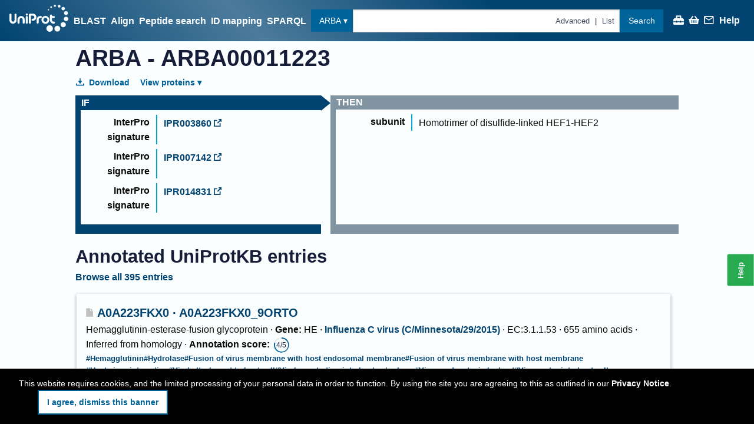

--- FILE ---
content_type: application/javascript
request_url: https://www.uniprot.org/modern.7185.5756a6.js
body_size: 3183
content:
"use strict";(self.webpackChunkuniprot_website=self.webpackChunkuniprot_website||[]).push([[7185],{70533:(e,n,t)=>{t.d(n,{A:()=>Z}),t(89463),t(78350),t(23792),t(30237),t(27495),t(99449),t(25440),t(71517),t(93777),t(14190),t(12359),t(86097),t(17273),t(27415),t(19929),t(37583),t(55122),t(20230),t(57268),t(79733),t(62953);var i=t(46942),r=t.n(i),a=t(92314),l=t(46996),s=t(45572),o=t(63338);const c=function(e,n,t,i){for(var r=t-1,a=e.length;++r<a;)if(i(e[r],n))return r;return-1};var d=t(52789),u=t(39759),v=Array.prototype.splice;const m=function(e,n){return e&&e.length&&n&&n.length?function(e,n,t,i){var r=i?c:o.A,a=-1,l=n.length,m=e;for(e===n&&(n=(0,u.A)(n)),t&&(m=(0,s.A)(e,(0,d.A)(t)));++a<l;)for(var p=0,h=n[a],x=t?t(h):h;(p=r(m,x,p,i))>-1;)m!==e&&v.call(m,p,1),v.call(e,p,1);return e}(e,n):e};var p=t(96540),h=t(54625),x=t(10309),j=t(58228),g=t(83110),f=t(4934),y=t(36736),b=t(85275),N=t(84835),F=t(23977),S=t(95700),O=t(40121),A=t(21298),T=t(64013),R=t(15654);const w="y_ZEG",P="mSZe9",k="UjYBP",D="yjr1j",E="dTbxV",I="Q_Qgh",M="FTB6T";var X=t(74848);function C(e,n){var t=Object.keys(e);if(Object.getOwnPropertySymbols){var i=Object.getOwnPropertySymbols(e);n&&(i=i.filter((function(n){return Object.getOwnPropertyDescriptor(e,n).enumerable}))),t.push.apply(t,i)}return t}function _(e){for(var n=1;n<arguments.length;n++){var t=null!=arguments[n]?arguments[n]:{};n%2?C(Object(t),!0).forEach((function(n){L(e,n,t[n])})):Object.getOwnPropertyDescriptors?Object.defineProperties(e,Object.getOwnPropertyDescriptors(t)):C(Object(t)).forEach((function(n){Object.defineProperty(e,n,Object.getOwnPropertyDescriptor(t,n))}))}return e}function L(e,n,t){return(n=function(e){var n=function(e){if("object"!=typeof e||!e)return e;var n=e[Symbol.toPrimitive];if(void 0!==n){var t=n.call(e,"string");if("object"!=typeof t)return t;throw new TypeError("@@toPrimitive must return a primitive value.")}return String(e)}(e);return"symbol"==typeof n?n:n+""}(n))in e?Object.defineProperty(e,n,{value:t,enumerable:!0,configurable:!0,writable:!0}):e[n]=t,e}var G=e=>{var n,t;return null!=e&&null!==(n=e.start)&&void 0!==n&&n.value?null!==(t=e.end)&&void 0!==t&&t.value&&e.end.value!==e.start.value?"".concat(e.start.value,"-").concat(e.end.value):e.start.value:null},H=(e,n,t)=>{var i;return{title:"positional features",content:(0,X.jsxs)("ul",{className:"no-bullet",children:[n&&"not",null===(i=e.positionalFeatures)||void 0===i?void 0:i.map(((e,n)=>(0,X.jsxs)("li",{children:[G(e.position),": ",e.pattern]},n)))]}),key:t}},V=function(e,n){var t=arguments.length>2&&void 0!==arguments[2]?arguments[2]:[];return(arguments.length>3&&void 0!==arguments[3]&&arguments[3]?[...t,...e]:e).map(((e,i)=>{var a,l,s,o,c,d="".concat(i);if(!("type"in e))return"positionalFeatures"in e?H(e,!1,d):"samTrigger"in e?(e=>{var n,t,i,r,a,l=null!=(i=null===(n=e.samTrigger)||void 0===n?void 0:n.expectedHits)&&null!==(r=i.start)&&void 0!==r&&r.value?null!==(a=i.end)&&void 0!==a&&a.value&&i.end.value!==i.start.value?"".concat(i.start.value," to ").concat(i.end.value):i.start.value:0;return{title:"predicted ".concat(null===(t=e.samTrigger)||void 0===t?void 0:t.samTriggerType),content:"".concat(l," ").concat((0,F.aX)("hit","number"==typeof l?l:2)),key:"sam feature"}})(e):(N.R8("unexpected positional feature set",{extra:{data:e}}),{title:"",content:null});if("Feature Tag"===e.type){var u=null==t?void 0:t.find((n=>{var t;return"tag"in n&&n.tag===(null===(t=e.tag)||void 0===t?void 0:t.value)}));if(u)return H(u,e.isNegative,d)}if("fragment"===e.type)return{title:"fragmented",content:e.isNegative?(0,X.jsx)("span",{className:r()(D,I),children:"no"}):"yes",key:d};if("sequence length"===e.type)return{title:"length",content:(0,X.jsxs)(X.Fragment,{children:[e.isNegative&&(0,X.jsxs)(X.Fragment,{children:[(0,X.jsx)("span",{className:r()(D,I),children:"not"})," "]}),G(e.range)]}),key:d};if("taxon"===e.type)return{title:"taxon",content:null===(s=e.conditionValues)||void 0===s?void 0:s.map(((n,t,i)=>{var{cvId:a,value:l}=n,s=l;return a&&(s=(0,X.jsx)(j.Ay,{data:{taxonId:+a,scientificName:l}})),(0,X.jsxs)(p.Fragment,{children:[(0,b.A)(t,i,"or"),e.isNegative&&(0,X.jsxs)(X.Fragment,{children:[(0,X.jsx)("span",{className:r()(D,I),children:"not"})," "]}),s]},a||l)})),key:d};if("gene location"===e.type)return{title:"gene location",content:null===(o=e.conditionValues)||void 0===o?void 0:o.map(((n,t,i)=>{var{value:a}=n;return a?(0,X.jsxs)(p.Fragment,{children:[(0,b.A)(t,i,"or"),e.isNegative&&(0,X.jsxs)(X.Fragment,{children:[(0,X.jsx)("span",{className:r()(D,I),children:"not"})," "]}),a]},a):null})),key:d};if("proteome property"===e.type)return{title:"proteome property",content:null===(c=e.conditionValues)||void 0===c?void 0:c.map((n=>{var{value:t}=n;return t?(0,X.jsxs)(p.Fragment,{children:[e.isNegative&&(0,X.jsxs)(X.Fragment,{children:[(0,X.jsx)("span",{className:r()(D,I),children:"not"})," "]}),t]},t):null})),key:d};if(null!==(a=e.type)&&void 0!==a&&a.endsWith("id")||null!==(l=e.type)&&void 0!==l&&l.endsWith("hits")){var v,m,h,x=e.type.replace(/ (id|hits)$/,""),f=null;return null!==(v=e.range)&&void 0!==v&&null!==(v=v.start)&&void 0!==v&&v.value&&(f=null!==(h=e.range.end)&&void 0!==h&&h.value&&e.range.start.value!==e.range.end.value?" has between ".concat(e.range.start.value," and ").concat(e.range.end.value," ").concat((0,F.aX)("hit",e.range.end.value)):" has exactly ".concat(e.range.start.value," ").concat((0,F.aX)("hit",e.range.start.value))),{title:"".concat(x).concat(e.type.endsWith("id")?" signature":" hits"),content:null===(m=e.conditionValues)||void 0===m?void 0:m.map(((t,i,a)=>{var{value:l}=t;if(!l)return null;var s=null;return"SRHMM"===x||(s="SCOP Superfamily"===x?(0,S.X5)(n,"SUPFAM",{id:l}):"PIR superfamily"===x?(0,S.X5)(n,"PIRSF",{id:l}):"PROSITE pattern"===x?(0,S.X5)(n,"PROSITE",{id:l}):(0,S.X5)(n,x,{id:l})),(0,X.jsxs)(p.Fragment,{children:[(0,b.A)(i,a,"or"),e.isNegative&&(0,X.jsxs)(X.Fragment,{children:[(0,X.jsx)("span",{className:r()(D,I),children:"not"})," "]}),(0,X.jsx)(g.A,{url:s,children:l}),f]},l)})),key:d}}return N.R8("missing case",{extra:{data:e}}),{title:"",content:null}}))},B=e=>{var{conditionSets:n,positionalFeatureSets:t}=e,i=(0,f.A)();return(0,X.jsx)("ul",{className:r()(k,"no-bullet"),children:null==n?void 0:n.map(((e,n)=>{var{conditions:l}=e;return null!=l&&l.length?(0,X.jsxs)("li",{children:[0!==n&&(0,X.jsx)("div",{className:r()(D,"h5zve"),children:"or"}),(0,X.jsx)("div",{className:r()(D,M),children:"if"}),(0,X.jsx)(a.InfoList,{infoData:V(l,i,t)})]},n):null}))})},Q=(e,n)=>{var t,i=(0,f.A)(),r=n;if("keyword"===e)return(0,X.jsx)("ul",{className:"no-bullet",children:r.map((e=>{var n;return(null===(n=e.keyword)||void 0===n?void 0:n.id)&&(0,X.jsx)("li",{children:(0,X.jsx)(h.N_,{to:(0,x.u3)(y.g$.keywords,e.keyword.id),children:e.keyword.name})},e.keyword.id)}))});if("GO term"===e&&i)return(0,X.jsx)("ul",{className:"no-bullet",children:r.map((e=>{var n;return(null===(n=e.dbReference)||void 0===n?void 0:n.id)&&(0,X.jsx)("li",{children:(0,X.jsx)(g.A,{url:(0,S.X5)(i,"GO",{id:e.dbReference.id}),children:e.dbReference.id})},e.dbReference.id)}))});if("protein name"===e)return(0,X.jsx)("ul",{className:"no-bullet",children:(0,X.jsx)(a.EllipsisReveal.Provider,{children:r.map(((e,n)=>{var t;return(0,X.jsx)("li",{children:(0,X.jsx)(T.A,{data:e.proteinDescription,bolderFirst:Boolean(null===(t=e.proteinDescription)||void 0===t?void 0:t.recommendedName),contextKey:"protein_name"})},n)}))})});if("gene name"===e)return(0,X.jsx)("ul",{className:"no-bullet",children:(0,X.jsx)(a.EllipsisReveal.Provider,{children:r.map(((e,n)=>(0,X.jsx)("li",{children:(0,X.jsx)(T.A,{data:e.gene,contextKey:"gene name"})},n)))})});if("subcellular location"===e){var l=r.flatMap((e=>{var n;return null===(n=e.comment)||void 0===n?void 0:n.subcellularLocations}));return(0,X.jsx)("ul",{className:"no-bullet",children:l.map((e=>{var n,t;return(null==e||null===(n=e.location)||void 0===n?void 0:n.value)&&(0,X.jsxs)(p.Fragment,{children:[(0,X.jsx)("li",{children:e.location.value}),(null===(t=e.topology)||void 0===t?void 0:t.value)&&(0,X.jsx)("li",{children:e.topology.value})]},e.location.value)}))})}return"catalytic activity"===e?(0,X.jsx)("ul",{className:"no-bullet",children:r.map(((e,n)=>(0,X.jsx)("li",{children:(0,X.jsx)(A.Ay,{comments:[e.comment],defaultHideAllReactions:!0})},n)))}):"cofactor"===e?(0,X.jsx)("ul",{className:"no-bullet",children:r.map(((e,n)=>(0,X.jsx)("li",{children:(0,X.jsx)(O.DD,{cofactors:[e.comment]})},n)))}):null!==(t=r[0])&&void 0!==t&&null!==(t=t.comment)&&void 0!==t&&null!==(t=t.texts)&&void 0!==t&&t.length?(0,X.jsx)("ul",{className:"no-bullet",children:r.map(((e,n)=>{var t;return e.comment&&(0,X.jsx)("li",{children:null===(t=e.comment.texts)||void 0===t?void 0:t.map((e=>e.value)).join(". ")},n)}))}):(N.R8("missing case: ".concat(e),{extra:{data:n}}),null)};function U(e,n){var t=new Map;for(var i of e){var r,a,l=void 0;if("keyword"in i)l="keyword";else if("proteinDescription"in i)l="protein name";else if("gene"in i)l="gene name";else if(null!==(r=i.comment)&&void 0!==r&&r.commentType){var s;l=null===(s=i.comment)||void 0===s?void 0:s.commentType.toLowerCase()}else"GO"===(null===(a=i.dbReference)||void 0===a?void 0:a.database)?l="GO term":N.R8("missing case",{extra:{data:i}});if(l){var o=t.get(l)||[];o.push(i),t.set(l,o)}}var c,d,u=Array.from(t.entries()).map((e=>{var[n,t]=e;return{title:n,content:Q(n,t)}}));if(n)if("positionalFeatures"in n)u.unshift({title:"positional features",content:(0,X.jsx)("ul",{className:"no-bullet",children:null===(d=n.positionalFeatures)||void 0===d?void 0:d.map(((e,n)=>(0,X.jsxs)("div",{children:[(0,X.jsxs)("li",{children:[G(e.position),": ",e.type]}),e.ligand&&(0,X.jsx)("li",{children:(0,X.jsx)(R.A,{ligand:e.ligand,ligandPart:e.ligandPart,description:e.description})})]},n)))})});else if("samTrigger"in n&&null!==(c=n.samTrigger)&&void 0!==c&&c.samTriggerType){var v=n.samTrigger.samTriggerType;"signal"===v?(u.unshift({title:"chain",content:(0,X.jsxs)(X.Fragment,{children:[(0,X.jsx)("em",{children:"@CHAIN_NAME@"})," to residues corresponding to positions"," ",(0,X.jsx)("em",{children:"@TO|+1@"})," - ",(0,X.jsx)("em",{children:"@CTER@"}),")"]})}),u.unshift({title:"signal peptide",content:(0,X.jsxs)(X.Fragment,{children:["to residues corresponding to positions ",(0,X.jsx)("em",{children:"@NTER@"})," -"," ",(0,X.jsx)("em",{children:"@TO@"})]})})):"transmembrane"===v?u.unshift({title:"transmembrane",content:(0,X.jsxs)(X.Fragment,{children:["Helical (to residues corresponding to positions ",(0,X.jsx)("em",{children:"@FROM@"})," -"," ",(0,X.jsx)("em",{children:"@TO@"}),")"]})}):"coiledCoil"===v?u.unshift({title:"coiled coil",content:(0,X.jsxs)(X.Fragment,{children:["to residues corresponding to positions ",(0,X.jsx)("em",{children:"@FROM@"})," -"," ",(0,X.jsx)("em",{children:"@TO@"})]})}):N.R8("missing case",{extra:{data:n}})}return u}var W=e=>{var{annotations:n=[],featureSet:t,exceptions:i}=e;if(!n.length&&!t)return(0,X.jsxs)("div",{className:E,children:[(0,X.jsx)("div",{className:D,children:"then"}),"No specific annotations for this rule"]});var r=i?((e,n)=>{var t=Array.from(n),i=[],r=function(e){var n=t.filter((n=>!!(0,l.A)(n.annotation,e)||!!(n.annotation&&"proteinDescription"in e&&"proteinDescription"in n.annotation)||!!(n.annotation&&"gene"in e&&"gene"in n.annotation)));n.length?(i.push(_(_({},e),{},{exceptions:n})),t=m(t,n)):i.push(e)};for(var a of e)r(a);return t.length&&N.R8("exceptions left unnassigned",{extra:{data:t}}),i})(n,i):n;return(0,X.jsxs)("div",{className:E,children:[(0,X.jsx)("div",{className:D,children:"then"}),(0,X.jsx)(a.InfoList,{infoData:U(r,t)})]})},q=e=>{var{rule:n,positionalFeatureSets:t}=e;return(0,X.jsxs)("div",{className:P,children:[(0,X.jsx)(B,{conditionSets:n.conditionSets,positionalFeatureSets:t}),(0,X.jsx)(W,{annotations:n.annotations,exceptions:n.ruleExceptions})]})},K=e=>{var{positionalFeatureSet:n}=e,t=(0,f.A)();return(0,X.jsxs)("div",{className:P,children:[(0,X.jsx)("ul",{className:r()(k,"no-bullet"),children:(0,X.jsxs)("li",{children:[(0,X.jsx)("div",{className:r()(D,M),children:"if"}),(0,X.jsx)(a.InfoList,{infoData:V(n.conditions||[],t,[n],!0)})]})}),(0,X.jsx)(W,{annotations:n.annotations,featureSet:n,exceptions:n.ruleExceptions})]})},Y=e=>{var{samFeatureSet:n}=e,t=(0,f.A)();return(0,X.jsxs)("div",{className:P,children:[(0,X.jsx)("ul",{className:r()(k,"no-bullet"),children:(0,X.jsxs)("li",{children:[(0,X.jsx)("div",{className:r()(D,M),children:"if"}),(0,X.jsx)(a.InfoList,{infoData:V(n.conditions||[],t,[n],!0)})]})}),(0,X.jsx)(W,{annotations:n.annotations,featureSet:n})]})};const Z=e=>{var n,t,i,a,l,s,{data:o}=e,c=Boolean((null===(n=o.otherRules)||void 0===n?void 0:n.length)||(null===(t=o.positionFeatureSets)||void 0===t?void 0:t.length)||(null===(i=o.samFeatureSets)||void 0===i?void 0:i.length));return(0,X.jsxs)("div",{className:r()("eqUQe",{[w]:c}),children:[(0,X.jsx)(q,{rule:o.mainRule,positionalFeatureSets:o.positionFeatureSets}),c&&(0,X.jsxs)("div",{className:"ihxiY",children:[(0,X.jsx)("div",{className:D,children:"additionally"}),null===(a=o.otherRules)||void 0===a?void 0:a.map(((e,n)=>(0,X.jsx)(q,{rule:e,positionalFeatureSets:o.positionFeatureSets},n))),null===(l=o.positionFeatureSets)||void 0===l?void 0:l.map(((e,n)=>(0,X.jsx)(K,{positionalFeatureSet:e},n))),null===(s=o.samFeatureSets)||void 0===s?void 0:s.map(((e,n)=>(0,X.jsx)(Y,{samFeatureSet:e},n)))]})]})}}}]);
//# sourceMappingURL=modern.7185.5756a6.js.map

--- FILE ---
content_type: image/svg+xml
request_url: https://www.uniprot.org/embl-ebi-logo.img.48e02e.svg
body_size: -442
content:
<svg xmlns="http://www.w3.org/2000/svg" xmlns:xlink="http://www.w3.org/1999/xlink" viewBox="0 0 587 181" width="587" height="181" fill="currentColor">
<defs>
  <circle id="a" r="7.5" fill="#6DAB49"/>
  <circle id="b" r="7.5" fill="#DA0F21"/>
</defs>
<use xlink:href="#a" transform="translate(467 28.1)"/>
<use xlink:href="#a" transform="translate(467 48.7)"/>
<use xlink:href="#a" transform="translate(467 69.2)"/>
<use xlink:href="#a" transform="translate(467 89.7)"/>
<use xlink:href="#a" transform="translate(467 130.9)"/>
<use xlink:href="#a" transform="translate(467 151.5)"/>
<use xlink:href="#a" transform="translate(430 48.6)"/>
<use xlink:href="#a" transform="translate(430 69.3)"/>
<use xlink:href="#a" transform="translate(430 89.7)"/>
<use xlink:href="#a" transform="translate(430 110.3)"/>
<use xlink:href="#a" transform="translate(430 130.8)"/>
<use xlink:href="#a" transform="translate(449 38.4)"/>
<use xlink:href="#a" transform="translate(449 59)"/>
<use xlink:href="#a" transform="translate(449 79.5)"/>
<use xlink:href="#a" transform="translate(449 100)"/>
<use xlink:href="#a" transform="translate(449 120.5)"/>
<use xlink:href="#a" transform="translate(449 141)"/>
<use xlink:href="#a" transform="translate(576.7 48.6)"/>
<use xlink:href="#a" transform="translate(576.7 69)"/>
<use xlink:href="#a" transform="translate(576.7 89.7)"/>
<use xlink:href="#a" transform="translate(576.7 110)"/>
<use xlink:href="#a" transform="translate(576.7 131)"/>
<use xlink:href="#a" transform="translate(558 38.4)"/>
<use xlink:href="#a" transform="translate(558 59)"/>
<use xlink:href="#a" transform="translate(558 79.5)"/>
<use xlink:href="#a" transform="translate(558 100)"/>
<use xlink:href="#a" transform="translate(558 120.5)"/>
<use xlink:href="#a" transform="translate(558 141)"/>
<use xlink:href="#a" transform="translate(540 28)"/>
<use xlink:href="#a" transform="translate(540 48.7)"/>
<use xlink:href="#a" transform="translate(540 69)"/>
<use xlink:href="#a" transform="translate(540 89.7)"/>
<use xlink:href="#a" transform="translate(540 110)"/>
<use xlink:href="#a" transform="translate(540 131)"/>
<use xlink:href="#a" transform="translate(540 151.5)"/>
<use xlink:href="#b" transform="translate(467 110)"/>
<use xlink:href="#a" transform="translate(522 18)"/>
<use xlink:href="#a" transform="translate(522 38)"/>
<use xlink:href="#a" transform="translate(522 59)"/>
<use xlink:href="#a" transform="translate(522 79)"/>
<use xlink:href="#a" transform="translate(522 100)"/>
<use xlink:href="#a" transform="translate(522 120.5)"/>
<use xlink:href="#a" transform="translate(522 141)"/>
<use xlink:href="#a" transform="translate(522 161.6)"/>
<use xlink:href="#a" transform="translate(503.5 7.5)"/>
<use xlink:href="#a" transform="translate(503.5 28)"/>
<use xlink:href="#a" transform="translate(503.5 48.6)"/>
<use xlink:href="#a" transform="translate(503.5 69)"/>
<use xlink:href="#a" transform="translate(503.5 90)"/>
<use xlink:href="#a" transform="translate(503.5 110.3)"/>
<use xlink:href="#a" transform="translate(503.5 131)"/>
<use xlink:href="#a" transform="translate(503.5 151.4)"/>
<use xlink:href="#a" transform="translate(485 17.7)"/>
<use xlink:href="#a" transform="translate(485 38.3)"/>
<use xlink:href="#a" transform="translate(485 58.8)"/>
<use xlink:href="#a" transform="translate(485 79.4)"/>
<use xlink:href="#a" transform="translate(485 100)"/>
<use xlink:href="#a" transform="translate(485 120.5)"/>
<use xlink:href="#a" transform="translate(485 141)"/>
<use xlink:href="#a" transform="translate(485 161.6)"/>
<use xlink:href="#a" transform="translate(503.5 172)"/>
<path id="E" d="M-22.8 31H22v-7.7h-36.7V4.5h34v-7h-34v-21h37.5V-31h-45.6z" transform="matrix(1 0 0 -1 26.2 89.6)"/>
<path d="M-29.6 31h12L.2-21.4 17.8 31h12v-62h-8v52.3l-17.6-52H-4l-17.8 52v-52h-8z" transform="matrix(1 0 0 -1 86 90)"/>
<path id="B" d="M-24 30.8H2.3c9.4 0 21.7-4.7 21.7-18 0-11.4-8-14-11.3-15.2C15-3.4 21-6.7 21-15.6 21-28 10-31 2.8-31H-24V31zM-15.7-5v-19h15c3.8 0 13.4.2 13.4 9.4 0 9.6-9.4 9.8-13 9.8h-15.4zM2.5 23.7h-18.2V2H1c3.6 0 14.7.3 14.7 10.4 0 9.7-8 11.3-13.2 11.2z" transform="translate(155 90)"/>
<path id="I" d="M-4.2 31h8.4v-62h-8.4v62z" transform="translate(193 90)"/>
<use xlink:href="#I" transform="matrix(0 .87 .64 0 151.5 -50.35)"/>
<use xlink:href="#I" transform="matrix(0 .75 .4 0 210 -58)"/>
<use xlink:href="#E" transform="translate(267.8 0)"/>
<use xlink:href="#B" transform="translate(193.4 0)"/>
<use xlink:href="#I" transform="translate(192 0)"/>
</svg>